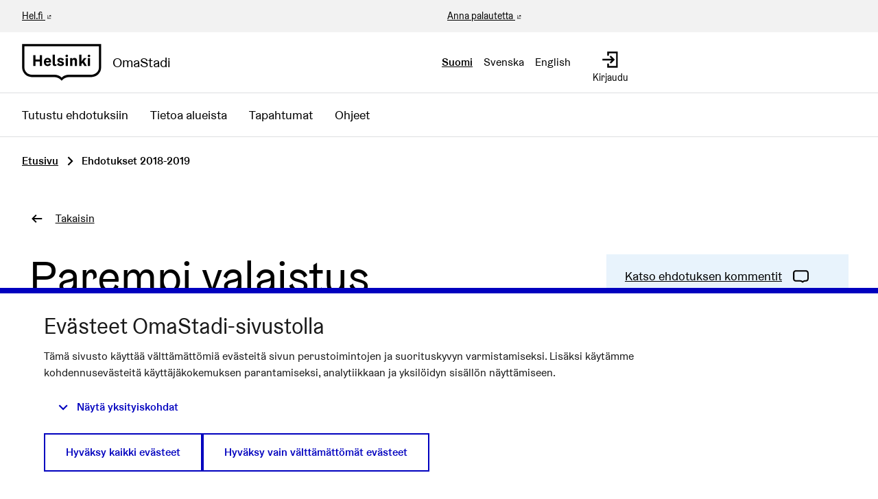

--- FILE ---
content_type: text/javascript; charset=utf-8
request_url: https://omastadi.hel.fi/comments?commentable_gid=eyJfcmFpbHMiOnsibWVzc2FnZSI6IkJBaEpJanhuYVdRNkx5OWtaV05wWkdsdExXaGxiSE5wYm10cEwwUmxZMmxrYVcwNk9sQnliM0J2YzJGc2N6bzZVSEp2Y0c5ellXd3ZNVEV5QmpvR1JWUT0iLCJleHAiOiIyMDI2LTAyLTIyVDIxOjQwOjQwLjE1N1oiLCJwdXIiOiJkZWZhdWx0In19--cb3cdd22d68e60a6ff01972ce80e47c6fb57dee6&root_depth=0&order=older&after=undefined
body_size: 2405
content:
(function() {
  var rootCommentableId = "comments-for-Proposal-112";

  var $comments = $("#" + rootCommentableId);
  var component = $comments.data("comments");

  $(".loading-comments").addClass("hide");
  var commentId = 87;
  var commentHtml = '<div>\n  <div class=\"comment-thread\">\n    <div id=\"comment_87\" role=\"comment\" class=\"comment\" data-depth=\"0\" data-comment-id=\"87\" data-toggler=\".no-comments\">\n  \n    <div class=\"comment__header\">\n      <div class=\"show-for-sr\">Kommentti 87<\/div>\n      <div class=\"author-data\">\n        <div class=\"author-data__main\">\n          \n  \n\n\n  <a class=\"comment__author\" href=\"\">\n    <svg role=\"img\" aria-hidden=\"true\" class=\"icon--person icon\"><title><\/title><use href=\"https://omastadi.hel.fi/decidim-packs/media/images/helsinki-icons-2e6fae9756bdb9c1b031.svg#icon-person\"><\/use><\/svg>\n    <span>Nimetön osallistuja<\/span>\n  <\/a>\n\n\n\n\n          <span>\n            <time datetime=\"2018-11-19T08:56:59+02:00\">19.11.2018 08:56<\/time>\n          <\/span>\n          \n        <\/div>\n      <\/div>\n      <div class=\"comment__utilities\">\n  <a target=\"_blank\" class=\"comment__header__context-menu__content-item\" title=\"Linkki kommenttiin\" data-external-link-spacer=\"\" href=\"/processes/osbu-2019/f/171/proposals/112?commentId=87#comment_87\">\n    <svg role=\"img\" aria-label=\"Linkki kommenttiin\" class=\"icon--link-intact icon\"><title>Linkki kommenttiin<\/title><use href=\"https://omastadi.hel.fi/decidim-packs/media/images/helsinki-icons-2e6fae9756bdb9c1b031.svg#icon-link-intact\"><\/use><\/svg>\n  <\/a>\n\n  <button type=\"button\" class=\"link-alt comment__header__context-menu__content-item\" data-open=\"loginModal\" title=\"Ilmoita asiatonta sisältöä\" aria-controls=\"loginModal\" aria-haspopup=\"dialog\" tabindex=\"0\">\n    <svg role=\"img\" aria-label=\"Ilmoita asiatonta sisältöä\" class=\"icon--flag icon\"><title>Ilmoita asiatonta sisältöä<\/title><use href=\"https://omastadi.hel.fi/decidim-packs/media/images/helsinki-icons-2e6fae9756bdb9c1b031.svg#icon-flag\"><\/use><\/svg>\n  <\/button>\n\n  \n<\/div>\n\n\n  \n  \n\n\n    <\/div>\n    <div class=\"comment__content\">\n      <span class=\"label alignment success\">Puolesta<\/span>\n\n      <div><p>Valaistus auttaisi ja lisäksi polun varren seiniä ja rappusia voisi kunnostaa, sekin lisäisi turvallisuuden ja viihtyvyyden tunnetta. Koko metroaseman ympäristö kaipaa kirkastusta.<\/p><\/div>\n    <\/div>\n    <div class=\"comment__footer\">\n      <div class=\"comment__actions\">\n  \n<\/div>\n\n      <div class=\"comment__votes\">\n  \n    <button class=\"comment__votes--up \" title=\"Olen samaa mieltä tämän kommentin kanssa\" data-open=\"loginModal\">\n      <span class=\"show-for-sr\">Olen samaa mieltä tämän kommentin kanssa<\/span>\n      <svg role=\"img\" aria-hidden=\"true\" class=\"icon--thumb-up icon icon--small\"><title><\/title><use href=\"https://omastadi.hel.fi/decidim-packs/media/images/helsinki-icons-2e6fae9756bdb9c1b031.svg#icon-thumb-up\"><\/use><\/svg>\n      <span class=\"comment__votes--count\">0<\/span>\n    <\/button>\n    <button class=\"comment__votes--down \" title=\"Olen eri mieltä tämän kommentin kanssa\" data-open=\"loginModal\">\n      <span class=\"show-for-sr\">Olen eri mieltä tämän kommentin kanssa<\/span>\n      <svg role=\"img\" aria-hidden=\"true\" class=\"icon--thumb-down icon icon--small\"><title><\/title><use href=\"https://omastadi.hel.fi/decidim-packs/media/images/helsinki-icons-2e6fae9756bdb9c1b031.svg#icon-thumb-down\"><\/use><\/svg>\n      <span class=\"comment__votes--count\">0<\/span>\n    <\/button>\n  \n<\/div>\n\n    <\/div>\n  \n  \n  <div id=\"comment-87-replies\" class=\"replies\">\n    \n  <\/div>\n<\/div>\n\n  <\/div>\n<\/div>\n\n';
  var inReplyTo = null;

  var $comment = $("#comment_" + commentId);
  if (1 > $comment.length) {
    if (inReplyTo) {
      component.addReply(inReplyTo, commentHtml);
    } else {
      component.addThread(commentHtml);
    }
  }
  var commentId = 101;
  var commentHtml = '<div>\n  <div class=\"comment-thread\">\n    <div id=\"comment_101\" role=\"comment\" class=\"comment\" data-depth=\"0\" data-comment-id=\"101\" data-toggler=\".no-comments\">\n  \n    <div class=\"comment__header\">\n      <div class=\"show-for-sr\">Kommentti 101<\/div>\n      <div class=\"author-data\">\n        <div class=\"author-data__main\">\n          \n  \n\n\n  <a class=\"comment__author\" href=\"\">\n    <svg role=\"img\" aria-hidden=\"true\" class=\"icon--person icon\"><title><\/title><use href=\"https://omastadi.hel.fi/decidim-packs/media/images/helsinki-icons-2e6fae9756bdb9c1b031.svg#icon-person\"><\/use><\/svg>\n    <span>Nimetön osallistuja<\/span>\n  <\/a>\n\n\n\n\n          <span>\n            <time datetime=\"2018-11-19T22:40:34+02:00\">19.11.2018 22:40<\/time>\n          <\/span>\n          \n        <\/div>\n      <\/div>\n      <div class=\"comment__utilities\">\n  <a target=\"_blank\" class=\"comment__header__context-menu__content-item\" title=\"Linkki kommenttiin\" data-external-link-spacer=\"\" href=\"/processes/osbu-2019/f/171/proposals/112?commentId=101#comment_101\">\n    <svg role=\"img\" aria-label=\"Linkki kommenttiin\" class=\"icon--link-intact icon\"><title>Linkki kommenttiin<\/title><use href=\"https://omastadi.hel.fi/decidim-packs/media/images/helsinki-icons-2e6fae9756bdb9c1b031.svg#icon-link-intact\"><\/use><\/svg>\n  <\/a>\n\n  <button type=\"button\" class=\"link-alt comment__header__context-menu__content-item\" data-open=\"loginModal\" title=\"Ilmoita asiatonta sisältöä\" aria-controls=\"loginModal\" aria-haspopup=\"dialog\" tabindex=\"0\">\n    <svg role=\"img\" aria-label=\"Ilmoita asiatonta sisältöä\" class=\"icon--flag icon\"><title>Ilmoita asiatonta sisältöä<\/title><use href=\"https://omastadi.hel.fi/decidim-packs/media/images/helsinki-icons-2e6fae9756bdb9c1b031.svg#icon-flag\"><\/use><\/svg>\n  <\/button>\n\n  \n<\/div>\n\n\n  \n  \n\n\n    <\/div>\n    <div class=\"comment__content\">\n      \n      <div><p>Metroasema ja sen ympäristö kaipaa todellakin kohennusta. Myös alueen taloyhtiöt voisivat osallistua osallistua omalta osaltaan alueen viihtyisyyden parantamiseen.<\/p><\/div>\n    <\/div>\n    <div class=\"comment__footer\">\n      <div class=\"comment__actions\">\n  \n<\/div>\n\n      <div class=\"comment__votes\">\n  \n    <button class=\"comment__votes--up \" title=\"Olen samaa mieltä tämän kommentin kanssa\" data-open=\"loginModal\">\n      <span class=\"show-for-sr\">Olen samaa mieltä tämän kommentin kanssa<\/span>\n      <svg role=\"img\" aria-hidden=\"true\" class=\"icon--thumb-up icon icon--small\"><title><\/title><use href=\"https://omastadi.hel.fi/decidim-packs/media/images/helsinki-icons-2e6fae9756bdb9c1b031.svg#icon-thumb-up\"><\/use><\/svg>\n      <span class=\"comment__votes--count\">0<\/span>\n    <\/button>\n    <button class=\"comment__votes--down \" title=\"Olen eri mieltä tämän kommentin kanssa\" data-open=\"loginModal\">\n      <span class=\"show-for-sr\">Olen eri mieltä tämän kommentin kanssa<\/span>\n      <svg role=\"img\" aria-hidden=\"true\" class=\"icon--thumb-down icon icon--small\"><title><\/title><use href=\"https://omastadi.hel.fi/decidim-packs/media/images/helsinki-icons-2e6fae9756bdb9c1b031.svg#icon-thumb-down\"><\/use><\/svg>\n      <span class=\"comment__votes--count\">0<\/span>\n    <\/button>\n  \n<\/div>\n\n    <\/div>\n  \n  \n  <div id=\"comment-101-replies\" class=\"replies\">\n    \n  <\/div>\n<\/div>\n\n  <\/div>\n<\/div>\n\n';
  var inReplyTo = null;

  var $comment = $("#comment_" + commentId);
  if (1 > $comment.length) {
    if (inReplyTo) {
      component.addReply(inReplyTo, commentHtml);
    } else {
      component.addThread(commentHtml);
    }
  }
  var commentId = 707;
  var commentHtml = '<div>\n  <div class=\"comment-thread\">\n    <div id=\"comment_707\" role=\"comment\" class=\"comment\" data-depth=\"0\" data-comment-id=\"707\" data-toggler=\".no-comments\">\n  \n    <div class=\"comment__header\">\n      <div class=\"show-for-sr\">Kommentti 707<\/div>\n      <div class=\"author-data\">\n        <div class=\"author-data__main\">\n          \n  \n\n\n  <a class=\"comment__author\" href=\"\">\n    <svg role=\"img\" aria-hidden=\"true\" class=\"icon--person icon\"><title><\/title><use href=\"https://omastadi.hel.fi/decidim-packs/media/images/helsinki-icons-2e6fae9756bdb9c1b031.svg#icon-person\"><\/use><\/svg>\n    <span>Nimetön osallistuja<\/span>\n  <\/a>\n\n\n\n\n          <span>\n            <time datetime=\"2018-12-09T17:50:51+02:00\">09.12.2018 17:50<\/time>\n          <\/span>\n          \n        <\/div>\n      <\/div>\n      <div class=\"comment__utilities\">\n  <a target=\"_blank\" class=\"comment__header__context-menu__content-item\" title=\"Linkki kommenttiin\" data-external-link-spacer=\"\" href=\"/processes/osbu-2019/f/171/proposals/112?commentId=707#comment_707\">\n    <svg role=\"img\" aria-label=\"Linkki kommenttiin\" class=\"icon--link-intact icon\"><title>Linkki kommenttiin<\/title><use href=\"https://omastadi.hel.fi/decidim-packs/media/images/helsinki-icons-2e6fae9756bdb9c1b031.svg#icon-link-intact\"><\/use><\/svg>\n  <\/a>\n\n  <button type=\"button\" class=\"link-alt comment__header__context-menu__content-item\" data-open=\"loginModal\" title=\"Ilmoita asiatonta sisältöä\" aria-controls=\"loginModal\" aria-haspopup=\"dialog\" tabindex=\"0\">\n    <svg role=\"img\" aria-label=\"Ilmoita asiatonta sisältöä\" class=\"icon--flag icon\"><title>Ilmoita asiatonta sisältöä<\/title><use href=\"https://omastadi.hel.fi/decidim-packs/media/images/helsinki-icons-2e6fae9756bdb9c1b031.svg#icon-flag\"><\/use><\/svg>\n  <\/button>\n\n  \n<\/div>\n\n\n  \n  \n\n\n    <\/div>\n    <div class=\"comment__content\">\n      <span class=\"label alignment success\">Puolesta<\/span>\n\n      <div><p>tästä taitaa olla myös kuntalaisaloite käynnissä<\/p><\/div>\n    <\/div>\n    <div class=\"comment__footer\">\n      <div class=\"comment__actions\">\n  \n<\/div>\n\n      <div class=\"comment__votes\">\n  \n    <button class=\"comment__votes--up \" title=\"Olen samaa mieltä tämän kommentin kanssa\" data-open=\"loginModal\">\n      <span class=\"show-for-sr\">Olen samaa mieltä tämän kommentin kanssa<\/span>\n      <svg role=\"img\" aria-hidden=\"true\" class=\"icon--thumb-up icon icon--small\"><title><\/title><use href=\"https://omastadi.hel.fi/decidim-packs/media/images/helsinki-icons-2e6fae9756bdb9c1b031.svg#icon-thumb-up\"><\/use><\/svg>\n      <span class=\"comment__votes--count\">0<\/span>\n    <\/button>\n    <button class=\"comment__votes--down \" title=\"Olen eri mieltä tämän kommentin kanssa\" data-open=\"loginModal\">\n      <span class=\"show-for-sr\">Olen eri mieltä tämän kommentin kanssa<\/span>\n      <svg role=\"img\" aria-hidden=\"true\" class=\"icon--thumb-down icon icon--small\"><title><\/title><use href=\"https://omastadi.hel.fi/decidim-packs/media/images/helsinki-icons-2e6fae9756bdb9c1b031.svg#icon-thumb-down\"><\/use><\/svg>\n      <span class=\"comment__votes--count\">0<\/span>\n    <\/button>\n  \n<\/div>\n\n    <\/div>\n  \n  \n  <div id=\"comment-707-replies\" class=\"replies\">\n    \n  <\/div>\n<\/div>\n\n  <\/div>\n<\/div>\n\n';
  var inReplyTo = null;

  var $comment = $("#comment_" + commentId);
  if (1 > $comment.length) {
    if (inReplyTo) {
      component.addReply(inReplyTo, commentHtml);
    } else {
      component.addThread(commentHtml);
    }
  }

  // Update the comments count
  $(".comments-count", $comments).text("3 kommenttia");
}());
